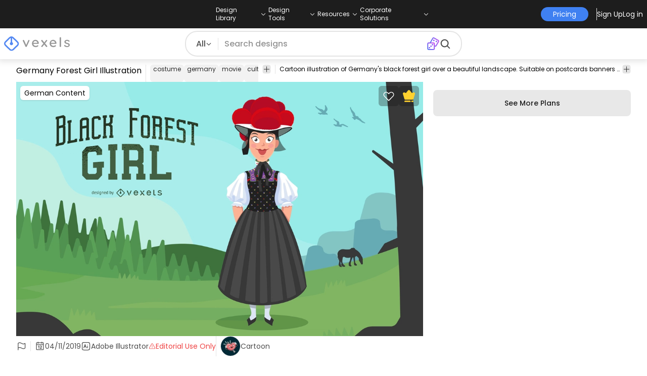

--- FILE ---
content_type: application/javascript
request_url: https://www.vexels.com/_astro/index.BK_xcmF_.js
body_size: 234
content:
import{r as u}from"./index.CiRCyarK.js";function y(e,t,i){let n=new Set([...t,void 0]);return e.listen((s,l,r)=>{n.has(r)&&i(s,l,r)})}function c(e,t={}){let i=u.useCallback(s=>t.keys?y(e,t.keys,s):e.listen(s),[t.keys,e]),n=e.get.bind(e);return u.useSyncExternalStore(i,n,n)}export{c as u};
